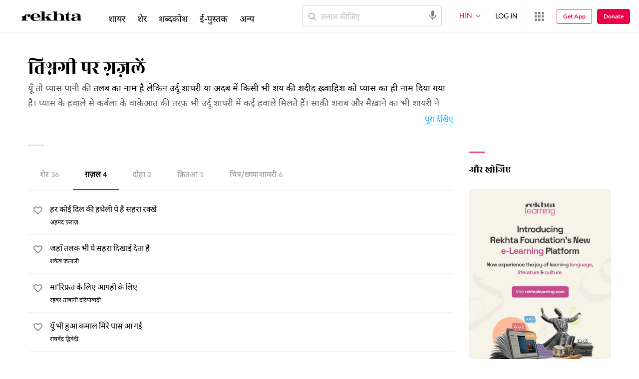

--- FILE ---
content_type: application/x-javascript; charset=utf-8
request_url: https://world.rekhta.org/user/userinfo
body_size: 178
content:
var userInfo = {"Name":null,"ImageUrl":null,"Id":null,"SessionId":"a06f527c-5f71-4573-9678-2ea6ff0ce06f","FavCount":0,"GuestUserValue":null,"SearchSessionId":"a06f527c-5f71-4573-9678-2ea6ff0ce06f","Email":null,"host":"world.rekhta.org"};